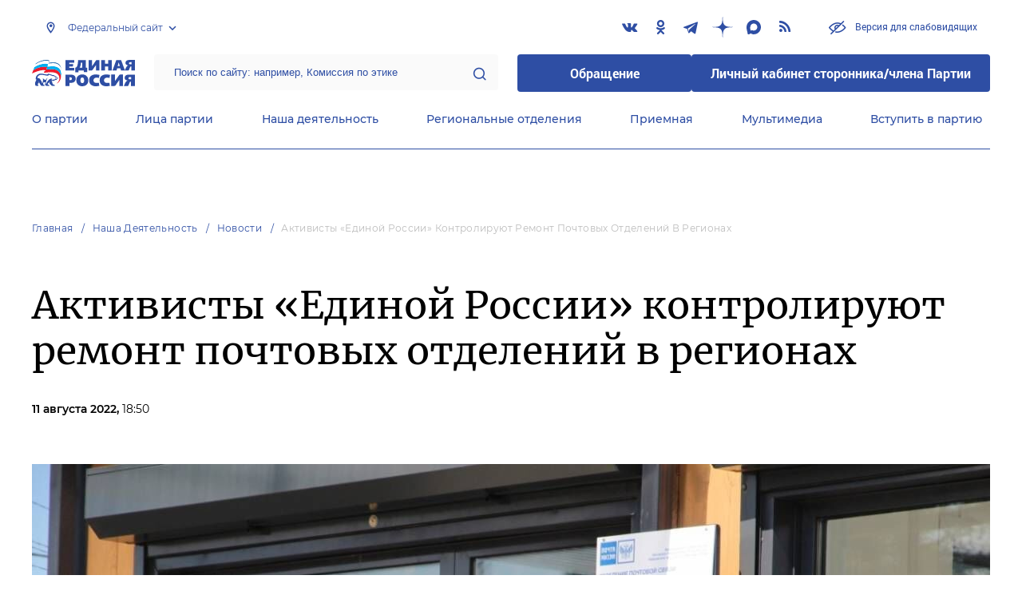

--- FILE ---
content_type: text/html; charset=UTF-8
request_url: https://er.ru/activity/news/aktivisty-edinoj-rossii-kontroliruyut-remont-pochtovyh-otdelenij-v-regionah
body_size: 16200
content:
<!doctype html>
<html lang="ru">
<head>
    <meta charset="UTF-8">
<meta name="viewport" content="width=device-width, user-scalable=no, initial-scale=1.0, maximum-scale=1.0, minimum-scale=1.0">
<meta http-equiv="X-UA-Compatible" content="ie=edge">
<meta property="og:type" content="article">
<meta property="og:site_name" content="Единая Россия">
<meta property="og:title" content='Активисты «Единой России» контролируют ремонт почтовых отделений в регионах'>
<meta name="title" content='Активисты «Единой России» контролируют ремонт почтовых отделений в регионах'>
<meta name="description" content=''>
<meta property="og:description" content=''>
<meta property="og:image" content=https://er.ru/media/news/August2022/lhE0zkfO8qv8HYtZqg9B.jpg />
<meta name="twitter:card" content="summary_large_image" />
<meta name="twitter:image" content=https://er.ru/media/news/August2022/lhE0zkfO8qv8HYtZqg9B.jpg>
<meta name='yandex-verification' content='6d770003ee91449c' />
<meta name="yandex-verification" content="a22affe762ec3cc5" />
<meta name="google-site-verification" content="zUdaQVzjM56RWlJ1STN5lO9ngm_FFXLdvbcwAZf9UYo" />
<meta name="wot-verification" content="d72c6c1734a76542ebef"/>
<title>Активисты «Единой России» контролируют ремонт почтовых отделений в регионах</title>
<link rel="shortcut icon" href="/favicon.ico" type="image/x-icon" />
<link rel="preconnect" href="https://fonts.gstatic.com">
<link href="https://fonts.googleapis.com/css2?family=Montserrat:wght@400;600&display=swap" rel="stylesheet">
<link rel="stylesheet" href="/css/fontello.css">
<link rel="stylesheet" href="/css/jquery.formstyler.css">
<link rel="stylesheet" href="/css/suggestions.min.css">
<link rel="stylesheet" href="/css/owl.carousel.min.css">
<link rel="stylesheet" href="/css/app.css?id=294283ce28cfa72b6efe">
</head>
<body class=" ">
<div class="wrapper">
    <header class="header header--fixed">
        <div class="container">
    <div class="header__top">
        <div class="region select__regions">
            <div class="region__btn">Федеральный сайт</div>
            <div class="region__dropdown">
                <div class="region__filter">
                    <input type="text" placeholder="Введите название региона"/>
                    <button type="button">&times;</button>
                </div>
                <div class="region__list">
                    <ul>
                                                    <li>
                                                                  <div class="region__title">Дальневосточный федеральный округ</div>
                                                                <ul>
                                                                            <li>
                                                                                            <a href="https://amur.er.ru">Амурская область</a>
                                                                                    </li>
                                                                            <li>
                                                                                            <a href="https://eao.er.ru">Еврейская автономная область</a>
                                                                                    </li>
                                                                            <li>
                                                                                            <a href="https://zabkray.er.ru">Забайкальский край</a>
                                                                                    </li>
                                                                            <li>
                                                                                            <a href="https://kamchatka.er.ru">Камчатский край</a>
                                                                                    </li>
                                                                            <li>
                                                                                            <a href="https://magadan.er.ru">Магаданская область</a>
                                                                                    </li>
                                                                            <li>
                                                                                            <a href="https://primorsk.er.ru">Приморский край</a>
                                                                                    </li>
                                                                            <li>
                                                                                            <a href="https://buriat.er.ru">Республика Бурятия</a>
                                                                                    </li>
                                                                            <li>
                                                                                            <a href="https://yakut.er.ru">Республика Саха (Якутия)</a>
                                                                                    </li>
                                                                            <li>
                                                                                            <a href="https://sakhalin.er.ru">Сахалинская область</a>
                                                                                    </li>
                                                                            <li>
                                                                                            <a href="https://khabarovsk.er.ru">Хабаровский край</a>
                                                                                    </li>
                                                                            <li>
                                                                                            <a href="https://chukot.er.ru">Чукотский автономный округ</a>
                                                                                    </li>
                                                                    </ul>
                            </li>
                                                    <li>
                                                                  <div class="region__title">Приволжский федеральный округ</div>
                                                                <ul>
                                                                            <li>
                                                                                            <a href="https://kirov.er.ru">Кировская область</a>
                                                                                    </li>
                                                                            <li>
                                                                                            <a href="https://nnov.er.ru">Нижегородская область</a>
                                                                                    </li>
                                                                            <li>
                                                                                            <a href="https://orenburg.er.ru">Оренбургская область</a>
                                                                                    </li>
                                                                            <li>
                                                                                            <a href="https://penza.er.ru">Пензенская область</a>
                                                                                    </li>
                                                                            <li>
                                                                                            <a href="https://permkrai.er.ru">Пермский край</a>
                                                                                    </li>
                                                                            <li>
                                                                                            <a href="https://bashkortostan.er.ru">Республика Башкортостан</a>
                                                                                    </li>
                                                                            <li>
                                                                                            <a href="https://mari-el.er.ru">Республика Марий Эл</a>
                                                                                    </li>
                                                                            <li>
                                                                                            <a href="https://mordov.er.ru">Республика Мордовия</a>
                                                                                    </li>
                                                                            <li>
                                                                                            <a href="https://tatarstan.er.ru">Республика Татарстан</a>
                                                                                    </li>
                                                                            <li>
                                                                                            <a href="https://samara.er.ru">Самарская область</a>
                                                                                    </li>
                                                                            <li>
                                                                                            <a href="https://saratov.er.ru">Саратовская область</a>
                                                                                    </li>
                                                                            <li>
                                                                                            <a href="https://udmurt.er.ru">Удмуртская Республика</a>
                                                                                    </li>
                                                                            <li>
                                                                                            <a href="https://ulyanovsk.er.ru">Ульяновская область</a>
                                                                                    </li>
                                                                            <li>
                                                                                            <a href="https://chuvash.er.ru">Чувашская Республика</a>
                                                                                    </li>
                                                                    </ul>
                            </li>
                                                    <li>
                                                                  <div class="region__title">Северо-Западный федеральный округ</div>
                                                                <ul>
                                                                            <li>
                                                                                            <a href="https://arkhangelsk.er.ru">Архангельская область</a>
                                                                                    </li>
                                                                            <li>
                                                                                            <a href="https://vologod.er.ru">Вологодская область</a>
                                                                                    </li>
                                                                            <li>
                                                                                            <a href="https://kaliningrad.er.ru">Калининградская область</a>
                                                                                    </li>
                                                                            <li>
                                                                                            <a href="https://lenobl.er.ru">Ленинградская область</a>
                                                                                    </li>
                                                                            <li>
                                                                                            <a href="https://murmansk.er.ru">Мурманская область</a>
                                                                                    </li>
                                                                            <li>
                                                                                            <a href="https://nao.er.ru">Ненецкий автономный округ</a>
                                                                                    </li>
                                                                            <li>
                                                                                            <a href="https://novgorod.er.ru">Новгородская область</a>
                                                                                    </li>
                                                                            <li>
                                                                                            <a href="https://pskov.er.ru">Псковская область</a>
                                                                                    </li>
                                                                            <li>
                                                                                            <a href="https://karel.er.ru">Республика Карелия</a>
                                                                                    </li>
                                                                            <li>
                                                                                            <a href="https://komi.er.ru">Республика Коми</a>
                                                                                    </li>
                                                                            <li>
                                                                                            <a href="https://spb.er.ru">Санкт-Петербург</a>
                                                                                    </li>
                                                                    </ul>
                            </li>
                                                    <li>
                                                                  <div class="region__title">Северо-Кавказский федеральный округ</div>
                                                                <ul>
                                                                            <li>
                                                                                            <a href="https://kabardin-balkar.er.ru">Кабардино-Балкарская Республика</a>
                                                                                    </li>
                                                                            <li>
                                                                                            <a href="https://karachaev-cherkess.er.ru">Карачаево-Черкесская Республика</a>
                                                                                    </li>
                                                                            <li>
                                                                                            <a href="https://dagestan.er.ru">Республика Дагестан</a>
                                                                                    </li>
                                                                            <li>
                                                                                            <a href="https://ingush.er.ru">Республика Ингушетия</a>
                                                                                    </li>
                                                                            <li>
                                                                                            <a href="https://osset-alania.er.ru">Республика Северная Осетия-Алания</a>
                                                                                    </li>
                                                                            <li>
                                                                                            <a href="https://stavropol.er.ru">Ставропольский край</a>
                                                                                    </li>
                                                                            <li>
                                                                                            <a href="https://chechen.er.ru">Чеченская Республика</a>
                                                                                    </li>
                                                                    </ul>
                            </li>
                                                    <li>
                                                                  <div class="region__title">Сибирский федеральный округ</div>
                                                                <ul>
                                                                            <li>
                                                                                            <a href="https://altai-ter.er.ru">Алтайский край</a>
                                                                                    </li>
                                                                            <li>
                                                                                            <a href="https://irkutsk.er.ru">Иркутская область</a>
                                                                                    </li>
                                                                            <li>
                                                                                            <a href="https://kemerovo.er.ru">Кемеровская область — Кузбасс</a>
                                                                                    </li>
                                                                            <li>
                                                                                            <a href="https://krasnoyarsk.er.ru">Красноярский край</a>
                                                                                    </li>
                                                                            <li>
                                                                                            <a href="https://novosibirsk.er.ru">Новосибирская область</a>
                                                                                    </li>
                                                                            <li>
                                                                                            <a href="https://omsk.er.ru">Омская область</a>
                                                                                    </li>
                                                                            <li>
                                                                                            <a href="https://altai-rep.er.ru">Республика Алтай</a>
                                                                                    </li>
                                                                            <li>
                                                                                            <a href="https://tyva.er.ru">Республика Тыва</a>
                                                                                    </li>
                                                                            <li>
                                                                                            <a href="https://khakas.er.ru">Республика Хакасия</a>
                                                                                    </li>
                                                                            <li>
                                                                                            <a href="https://tomsk.er.ru">Томская область</a>
                                                                                    </li>
                                                                    </ul>
                            </li>
                                                    <li>
                                                                  <div class="region__title">Уральский федеральный округ</div>
                                                                <ul>
                                                                            <li>
                                                                                            <a href="https://kurgan.er.ru">Курганская область</a>
                                                                                    </li>
                                                                            <li>
                                                                                            <a href="https://sverdlovsk.er.ru">Свердловская область</a>
                                                                                    </li>
                                                                            <li>
                                                                                            <a href="https://tyumen.er.ru">Тюменская область</a>
                                                                                    </li>
                                                                            <li>
                                                                                            <a href="https://hmao.er.ru">Ханты-Мансийский автономный округ — Югра</a>
                                                                                    </li>
                                                                            <li>
                                                                                            <a href="https://chelyabinsk.er.ru">Челябинская область</a>
                                                                                    </li>
                                                                            <li>
                                                                                            <a href="https://ynao.er.ru">Ямало-Ненецкий автономный округ</a>
                                                                                    </li>
                                                                    </ul>
                            </li>
                                                    <li>
                                                                  <div class="region__title">Центральный федеральный округ</div>
                                                                <ul>
                                                                            <li>
                                                                                            <a href="https://belgorod.er.ru">Белгородская область</a>
                                                                                    </li>
                                                                            <li>
                                                                                            <a href="https://bryansk.er.ru">Брянская область</a>
                                                                                    </li>
                                                                            <li>
                                                                                            <a href="https://vladimir.er.ru">Владимирская область</a>
                                                                                    </li>
                                                                            <li>
                                                                                            <a href="https://voronezh.er.ru">Воронежская область</a>
                                                                                    </li>
                                                                            <li>
                                                                                            <a href="https://ivanovo.er.ru">Ивановская область</a>
                                                                                    </li>
                                                                            <li>
                                                                                            <a href="https://kaluga.er.ru">Калужская область</a>
                                                                                    </li>
                                                                            <li>
                                                                                            <a href="https://kostroma.er.ru">Костромская область</a>
                                                                                    </li>
                                                                            <li>
                                                                                            <a href="https://kursk.er.ru">Курская область</a>
                                                                                    </li>
                                                                            <li>
                                                                                            <a href="https://lipetsk.er.ru">Липецкая область</a>
                                                                                    </li>
                                                                            <li>
                                                                                            <a href="https://mosobl.er.ru">Московская область</a>
                                                                                    </li>
                                                                            <li>
                                                                                            <a href="https://moscow.er.ru">Москва</a>
                                                                                    </li>
                                                                            <li>
                                                                                            <a href="https://orel.er.ru">Орловская область</a>
                                                                                    </li>
                                                                            <li>
                                                                                            <a href="https://ryazan.er.ru">Рязанская область</a>
                                                                                    </li>
                                                                            <li>
                                                                                            <a href="https://smolensk.er.ru">Смоленская область</a>
                                                                                    </li>
                                                                            <li>
                                                                                            <a href="https://tambov.er.ru">Тамбовская область</a>
                                                                                    </li>
                                                                            <li>
                                                                                            <a href="https://tver.er.ru">Тверская область</a>
                                                                                    </li>
                                                                            <li>
                                                                                            <a href="https://tula.er.ru">Тульская область</a>
                                                                                    </li>
                                                                            <li>
                                                                                            <a href="https://yaroslavl.er.ru">Ярославская область</a>
                                                                                    </li>
                                                                    </ul>
                            </li>
                                                    <li>
                                                                  <div class="region__title">Южный федеральный округ</div>
                                                                <ul>
                                                                            <li>
                                                                                            <a href="https://astrakhan.er.ru">Астраханская область</a>
                                                                                    </li>
                                                                            <li>
                                                                                            <a href="https://volgograd.er.ru">Волгоградская область</a>
                                                                                    </li>
                                                                            <li>
                                                                                            <a href="https://krasnodar.er.ru">Краснодарский край</a>
                                                                                    </li>
                                                                            <li>
                                                                                            <a href="https://adygei.er.ru">Республика Адыгея</a>
                                                                                    </li>
                                                                            <li>
                                                                                            <a href="https://kalmyk.er.ru">Республика Калмыкия</a>
                                                                                    </li>
                                                                            <li>
                                                                                            <a href="https://krym.er.ru">Республика Крым</a>
                                                                                    </li>
                                                                            <li>
                                                                                            <a href="https://rostov.er.ru">Ростовская область</a>
                                                                                    </li>
                                                                            <li>
                                                                                            <a href="https://sevastopol.er.ru">Севастополь</a>
                                                                                    </li>
                                                                    </ul>
                            </li>
                                                    <li>
                                                                <ul>
                                                                            <li>
                                                                                            <a href="https://dnr.er.ru">Донецкая Народная Республика</a>
                                                                                    </li>
                                                                            <li>
                                                                                            <a href="https://zpr.er.ru">Запорожская область</a>
                                                                                    </li>
                                                                            <li>
                                                                                            <a href="https://lnr.er.ru">Луганская Народная Республика</a>
                                                                                    </li>
                                                                            <li>
                                                                                            <a href="https://herson.er.ru">Херсонская область</a>
                                                                                    </li>
                                                                    </ul>
                            </li>
                                            </ul>
                    <div class="region__not-found">Регион не найден</div>
                </div>
            </div>
        </div>
        <div class="social header__social">
    <a href="https://vk.com/er_ru" class="social__item" target="_blank" rel="nofollow">
            <i class="icon-vkontakte"></i>
        </a>
            <a href="https://ok.ru/ernovosti" class="social__item" target="_blank" rel="nofollow">
            <i class="icon-odnoklassniki"></i>
        </a>
            <a href="https://t.me/er_molnia" class="social__item" target="_blank" rel="nofollow">
            <i class="icon-telegram"></i>
        </a>
            <a href="https://dzen.ru/er.ru" class="social__item" target="_blank" rel="nofollow">
            <i class="icon-dzen"></i>
        </a>
        <a href="https://max.ru/er_molnia" class="social__item" target="_blank" rel="nofollow">
        <i class="icon-max"></i>
    </a>
  
    <a href="/feed/top_news/" class="social__item" target="_blank">
        <i class="icon-rss"></i>
    </a>
</div>        <a href="#" id="specialButton"
           class="button button--small-text button__visually-impaired header__button-visually-impaired">
            Версия для слабовидящих
        </a>
    </div>
    <div class="header__middle header__middle--theme-day">
        <button class="header__menu-opener burger">
            <span class="burger__line"></span>
        </button>
        <a href="/" class="logo header__logo"></a>
                <div class="search-box header__search-box">
            <form method="get" action="/search">
                <input class="search search--theme-transparent header__search" type="text"
                       placeholder="Поиск по сайту: например, Комиссия по этике" name="q" size="10">
                <button type="submit"></button>
            </form>
        </div>
        <div class="header__btns-box">
            <a href="https://wp.er.ru/login/?next=/" target="_blank">
                <button class="button button--border-none button--theme-accent">
                    Обращение
                </button>
            </a>
            <a href="https://profile.er.ru/oauth-authorize?response_type=code&client_id=83&redirect_uri=https://storonniki.er.ru/auth/&scope=basic&state=er.ru
">
                <button class="button button--border-none button--theme-accent">
                    Личный кабинет сторонника/члена Партии
                </button>
            </a>
        </div>
        <button class="search__opener"></button>
    </div>
    <div class="header__bottom menu js-menu-header">
            <div class="menu__item">
                            <div class="menu__item-inner menu__item-inner--hover-opener">
                    <a href="https://er.ru/party" target="_self"
                       class="link menu__link">О партии</a>
                    <div class="menu__item-submenu menu__submenu">
                        <div class="menu__submenu-line"></div>
                        <div class="container">
                            <div class="menu__submenu-inner">
                                                                    <div class="menu__acco acco">
                                                                                    <div class="acco__item">
                                                <a href="https://er.ru/party/rule" target="_self"
                                                   class="acco__link link link--theme-transparent link--several-lines">Устав партии</a>
                                                                                                                                            </div>
                                                                                    <div class="acco__item">
                                                <a href="https://er.ru/party/program" target="_self"
                                                   class="acco__link link link--theme-transparent link--several-lines">Народная программа «Единой России»</a>
                                                                                                                                            </div>
                                                                                    <div class="acco__item">
                                                <a href="https://er.ru/party/docs" target="_self"
                                                   class="acco__link link link--theme-transparent link--several-lines">Документы</a>
                                                                                                                                            </div>
                                                                                    <div class="acco__item">
                                                <a href="https://er.ru/party/conference" target="_self"
                                                   class="acco__link link link--theme-transparent link--several-lines">Съезды и Форумы</a>
                                                                                                                                            </div>
                                                                                    <div class="acco__item">
                                                <a href="https://pg.er.ru/" target="_blank"
                                                   class="acco__link link link--theme-transparent link--several-lines">Предварительное голосование</a>
                                                                                                                                            </div>
                                                                                    <div class="acco__item">
                                                <a href="https://er.ru/pages/vakansii" target="_self"
                                                   class="acco__link link link--theme-transparent link--several-lines">Вакансии</a>
                                                                                                                                            </div>
                                                                                                                    </div>
                                                            </div>
                        </div>
                    </div>
                </div>
                    </div>
            <div class="menu__item">
                            <div class="menu__item-inner menu__item-inner--hover-opener">
                    <a href="https://er.ru/persons" target="_self"
                       class="link menu__link">Лица партии</a>
                    <div class="menu__item-submenu menu__submenu">
                        <div class="menu__submenu-line"></div>
                        <div class="container">
                            <div class="menu__submenu-inner">
                                                                    <div class="menu__acco acco">
                                                                                    <div class="acco__item">
                                                <a href="https://er.ru/persons/predsedatel-partii" target="_self"
                                                   class="acco__link link link--theme-transparent link--several-lines">Председатель партии</a>
                                                                                                                                            </div>
                                                                                    <div class="acco__item">
                                                <a href="https://er.ru/persons/byuro-vyssego-soveta" target="_self"
                                                   class="acco__link link link--theme-transparent link--several-lines">Бюро Высшего совета</a>
                                                                                                                                            </div>
                                                                                    <div class="acco__item">
                                                <a href="https://er.ru/persons/vyssii-sovet" target="_self"
                                                   class="acco__link link link--theme-transparent link--several-lines">Высший совет</a>
                                                                                                                                            </div>
                                                                                    <div class="acco__item">
                                                <a href="https://er.ru/persons/prezidium-generalnogo-soveta" target="_self"
                                                   class="acco__link link link--theme-transparent link--several-lines">Президиум Генерального совета</a>
                                                                                                                                            </div>
                                                                                    <div class="acco__item">
                                                <a href="https://er.ru/persons/generalnyi-sovet" target="_self"
                                                   class="acco__link link link--theme-transparent link--several-lines">Генеральный совет</a>
                                                                                                                                            </div>
                                                                                    <div class="acco__item">
                                                <a href="https://er.ru/persons/centralnaya-kontrolnaya-komissiya-partii" target="_self"
                                                   class="acco__link link link--theme-transparent link--several-lines">Центральная контрольная комиссия партии</a>
                                                                                                                                            </div>
                                                                                    <div class="acco__item">
                                                <a href="https://er.ru/persons/centralnyi-ispolnitelnyi-komitet-partii" target="_self"
                                                   class="acco__link link link--theme-transparent link--several-lines">Центральный исполнительный комитет партии</a>
                                                                                                                                            </div>
                                                                                    <div class="acco__item">
                                                <a href="https://storonniki.er.ru/" target="_self"
                                                   class="acco__link link link--theme-transparent link--several-lines">Центральный совет сторонников партии «Единая Россия»</a>
                                                                                                                                            </div>
                                                                                    <div class="acco__item">
                                                <a href="https://er.ru/persons/rukovodyashhii-sostav-mezregionalnyx-koordinacionnyx-sovetov" target="_self"
                                                   class="acco__link link link--theme-transparent link--several-lines">Руководящий состав Межрегиональных координационных советов</a>
                                                                                                                                            </div>
                                                                                    <div class="acco__item">
                                                <a href="https://er.ru/persons/senatory-rf" target="_self"
                                                   class="acco__link link link--theme-transparent link--several-lines">Сенаторы РФ - члены партии</a>
                                                                                                                                            </div>
                                                                                    <div class="acco__item">
                                                <a href="https://er.ru/persons/frakciya-er-v-gd-fs-rf" target="_self"
                                                   class="acco__link link link--theme-transparent link--several-lines">Фракция «Единой России» в ГД ФС РФ</a>
                                                                                                                                            </div>
                                                                                    <div class="acco__item">
                                                <a href="https://et.er.ru/" target="_blank"
                                                   class="acco__link link link--theme-transparent link--several-lines">Комиссия по этике</a>
                                                                                                                                            </div>
                                                                                                                    </div>
                                                            </div>
                        </div>
                    </div>
                </div>
                    </div>
            <div class="menu__item">
                            <div class="menu__item-inner menu__item-inner--hover-opener">
                    <a href="https://er.ru/activity" target="_self"
                       class="link menu__link">Наша деятельность</a>
                    <div class="menu__item-submenu menu__submenu">
                        <div class="menu__submenu-line"></div>
                        <div class="container">
                            <div class="menu__submenu-inner">
                                                                    <div class="menu__submenu-box">
                                        <div class="menu__acco acco">
                                                                                            <div class="acco__item">
                                                    <a href="https://er.ru/activity/news" target="_self"
                                                       class="acco__link link link--theme-transparent link--several-lines">Новости партии</a>
                                                                                                                                                        </div>
                                                                                            <div class="acco__item">
                                                    <a href="https://er.ru/activity/comments" target="_self"
                                                       class="acco__link link link--theme-transparent link--several-lines">Комментарии</a>
                                                                                                                                                        </div>
                                                                                            <div class="acco__item">
                                                    <a href="https://proekty.er.ru" target="_blank"
                                                       class="acco__link link link--theme-transparent link--several-lines">Партийные проекты</a>
                                                                                                                                                        </div>
                                                                                            <div class="acco__item">
                                                    <a href="https://et.er.ru" target="_blank"
                                                       class="acco__link link link--theme-transparent link--several-lines">Комиссия по этике</a>
                                                                                                                                                        </div>
                                                                                            <div class="acco__item">
                                                    <a href="https://storonniki.er.ru" target="_blank"
                                                       class="acco__link link link--theme-transparent link--several-lines">Сторонники партии</a>
                                                                                                                                                        </div>
                                                                                            <div class="acco__item">
                                                    <a href="https://vpsh.er.ru" target="_blank"
                                                       class="acco__link link link--theme-transparent link--several-lines">Высшая партийная школа</a>
                                                                                                                                                        </div>
                                                                                            <div class="acco__item">
                                                    <a href="https://mger.ru" target="_blank"
                                                       class="acco__link link link--theme-transparent link--several-lines">Молодая Гвардия</a>
                                                                                                                                                        </div>
                                                                                                                                </div>
                                    </div>
                                                                          <div class="menu__submenu-box menu__submenu-banner-box">
                                        <div class="banner-box">
                                            <a href="https://politstart.er.ru/" target="_blank"
                                               class="menu__submenu-banner">
                                                <img class="menu__submenu-banner-img"
                                                     src="https://cdn.er.ru/media/settings/March2023/Eu73XJdPBvA4jVAmAeNF.png"
                                                     alt="banner-1">
                                            </a>
                                        </div>
                                      </div>
                                                                                                </div>
                        </div>
                    </div>
                </div>
                    </div>
            <div class="menu__item">
                            <div class="menu__item-inner menu__item-inner--hover-opener">
                    <a href="https://er.ru/regions?domain=federal" target="_self"
                       class="link menu__link">Региональные отделения</a>
                    <div class="menu__item-submenu menu__submenu">
                        <div class="menu__submenu-line"></div>
                        <div class="container">
                            <div class="menu__submenu-inner">
                                                                    <div class="menu__submenu-box menu__submenu-box--fluid">
                                        <div class="blocks">
                                            <div class="blocks__wrapper blocks__wrapper--one-by-one">
                                                                                                    <a class="blocks__card blocks__card--hover-white blocks__card--border-white"
                                                       href="https://er.ru/regions" target="_self">
                                                        <span class="blocks__card-title blocks__card-title--small">Карта региональных отделений</span>
                                                        <span class="blocks__svg-box"><svg width="64" height="64" viewBox="0 0 64 64" fill="none"
xmlns="http://www.w3.org/2000/svg">
<path fill-rule="evenodd" clip-rule="evenodd"
d="M20.0103 3.01802C20.7844 2.57566 21.7284 2.54946 22.5259 2.94819L42.5827 12.9766L60.0103 3.01802C60.8356 2.54639 61.8496 2.54978 62.6718 3.02691C63.494 3.50403 64 4.38275 64 5.33333V48C64 48.9569 63.4872 49.8405 62.6564 50.3153L43.9897 60.982C43.2156 61.4243 42.2716 61.4505 41.4741 61.0518L21.4173 51.0234L3.9897 60.982C3.16436 61.4536 2.15037 61.4502 1.3282 60.9731C0.506022 60.496 0 59.6173 0 58.6667V16C0 15.043 0.512763 14.1595 1.34363 13.6847L20.0103 3.01802ZM21.4173 8.35672L5.33333 17.5475V54.0715L20.0103 45.6847C20.7844 45.2423 21.7284 45.2161 22.5259 45.6149L42.5827 55.6433L58.6667 46.4525V9.92848L43.9897 18.3153C43.2156 18.7577 42.2716 18.7839 41.4741 18.3851L21.4173 8.35672Z"
fill="#E3E3E3"/>
<path fill-rule="evenodd" clip-rule="evenodd"
d="M21.3332 2.66667C22.8059 2.66667 23.9998 3.86057 23.9998 5.33333V48C23.9998 49.4728 22.8059 50.6667 21.3332 50.6667C19.8604 50.6667 18.6665 49.4728 18.6665 48V5.33333C18.6665 3.86057 19.8604 2.66667 21.3332 2.66667Z"
fill="#E3E3E3"/>
<path fill-rule="evenodd" clip-rule="evenodd"
d="M42.6667 13.3333C44.1394 13.3333 45.3333 14.5272 45.3333 16V58.6667C45.3333 60.1394 44.1394 61.3333 42.6667 61.3333C41.1939 61.3333 40 60.1394 40 58.6667V16C40 14.5272 41.1939 13.3333 42.6667 13.3333Z"
fill="#E3E3E3"/>
</svg></span>
                                                    </a>
                                                                                                    <a class="blocks__card blocks__card--hover-white blocks__card--border-white"
                                                       href="https://er.ru/activity/news?type=regional" target="_self">
                                                        <span class="blocks__card-title blocks__card-title--small">Новости регионов</span>
                                                        <span class="blocks__svg-box"><svg width="60" height="60" viewBox="0 0 60 60" fill="none"
xmlns="http://www.w3.org/2000/svg">
<path fill-rule="evenodd" clip-rule="evenodd"
d="M29.9998 6C16.745 6 5.99984 16.7452 5.99984 30C5.99984 43.2548 16.745 54 29.9998 54C43.2547 54 53.9998 43.2548 53.9998 30C53.9998 16.7452 43.2547 6 29.9998 6ZM0.666504 30C0.666504 13.7996 13.7995 0.666667 29.9998 0.666667C46.2002 0.666667 59.3332 13.7996 59.3332 30C59.3332 46.2004 46.2002 59.3333 29.9998 59.3333C13.7995 59.3333 0.666504 46.2004 0.666504 30Z"
fill="#E3E3E3"/>
<path fill-rule="evenodd" clip-rule="evenodd"
d="M0.666504 30C0.666504 28.5272 1.86041 27.3333 3.33317 27.3333H56.6665C58.1393 27.3333 59.3332 28.5272 59.3332 30C59.3332 31.4728 58.1393 32.6667 56.6665 32.6667H3.33317C1.86041 32.6667 0.666504 31.4728 0.666504 30Z"
fill="#E3E3E3"/>
<path fill-rule="evenodd" clip-rule="evenodd"
d="M22.0005 30C22.1832 38.1996 25.0032 46.0937 29.9998 52.5312C34.9965 46.0937 37.8165 38.1996 37.9992 30C37.8165 21.8004 34.9965 13.9063 29.9998 7.46879C25.0032 13.9063 22.1832 21.8004 22.0005 30ZM29.9998 3.33333L28.0309 1.53487C20.9249 9.31442 16.8865 19.4103 16.6671 29.9445C16.6663 29.9815 16.6663 30.0185 16.6671 30.0555C16.8865 40.5897 20.9249 50.6856 28.0309 58.4651C28.5361 59.0182 29.2507 59.3333 29.9998 59.3333C30.749 59.3333 31.4635 59.0182 31.9688 58.4651C39.0748 50.6856 43.1131 40.5897 43.3326 30.0555C43.3334 30.0185 43.3334 29.9815 43.3326 29.9445C43.1131 19.4103 39.0748 9.31442 31.9688 1.53487L29.9998 3.33333Z"
fill="#E3E3E3"/>
</svg></span>
                                                    </a>
                                                                                            </div>
                                        </div>
                                    </div>
                                                            </div>
                        </div>
                    </div>
                </div>
                    </div>
            <div class="menu__item">
                            <div class="menu__item-inner menu__item-inner--hover-opener">
                    <a href="https://er.ru/contacts/reception" target="_self"
                       class="link menu__link">Приемная</a>
                    <div class="menu__item-submenu menu__submenu">
                        <div class="menu__submenu-line"></div>
                        <div class="container">
                            <div class="menu__submenu-inner">
                                                                    <div class="menu__acco acco">
                                                                                    <div class="acco__item">
                                                <a href="https://er.ru/contacts/reception" target="_self"
                                                   class="acco__link link link--theme-transparent link--several-lines">Центральная общественная приемная Председателя партии «Единая Россия»</a>
                                                                                                                                            </div>
                                                                                    <div class="acco__item">
                                                <a href="https://er.ru/activity/regional-receptions" target="_self"
                                                   class="acco__link link link--theme-transparent link--several-lines">Региональные общественные приемные Председателя Партии</a>
                                                                                                                                            </div>
                                                                                    <div class="acco__item">
                                                <a href="https://wp.er.ru/login/?next=/" target="_blank"
                                                   class="acco__link link link--theme-transparent link--several-lines">Форма обратной связи</a>
                                                                                                                                            </div>
                                                                                                                    </div>
                                                            </div>
                        </div>
                    </div>
                </div>
                    </div>
            <div class="menu__item">
                            <div class="menu__item-inner menu__item-inner--hover-opener">
                    <a href="https://er.ru/multimedia" target="_self"
                       class="link menu__link">Мультимедиа</a>
                    <div class="menu__item-submenu menu__submenu">
                        <div class="menu__submenu-line"></div>
                        <div class="container">
                            <div class="menu__submenu-inner">
                                                                    <div class="menu__submenu-box menu__submenu-box--fluid">
                                        <div class="blocks">
                                            <div class="blocks__wrapper blocks__wrapper--one-by-one">
                                                                                                    <a class="blocks__card blocks__card--hover-white blocks__card--border-white"
                                                       href="https://er.ru/multimedia/photo" target="_self">
                                                        <span class="blocks__card-title blocks__card-title--small">Фотогалерея</span>
                                                        <span class="blocks__svg-box"><svg width="54" height="54" viewBox="0 0 54 54" fill="none"
xmlns="http://www.w3.org/2000/svg">
<path fill-rule="evenodd" clip-rule="evenodd"
d="M8.3335 5.66665C6.86074 5.66665 5.66683 6.86055 5.66683 8.33331V45.6666C5.66683 47.1394 6.86074 48.3333 8.3335 48.3333H45.6668C47.1396 48.3333 48.3335 47.1394 48.3335 45.6666V8.33331C48.3335 6.86055 47.1396 5.66665 45.6668 5.66665H8.3335ZM0.333496 8.33331C0.333496 3.91504 3.91522 0.333313 8.3335 0.333313H45.6668C50.0851 0.333313 53.6668 3.91504 53.6668 8.33331V45.6666C53.6668 50.0849 50.0851 53.6666 45.6668 53.6666H8.3335C3.91522 53.6666 0.333496 50.0849 0.333496 45.6666V8.33331Z"
fill="#E3E3E3"/>
<path fill-rule="evenodd" clip-rule="evenodd"
d="M17.6668 16.3333C16.9305 16.3333 16.3335 16.9303 16.3335 17.6666C16.3335 18.403 16.9305 19 17.6668 19C18.4032 19 19.0002 18.403 19.0002 17.6666C19.0002 16.9303 18.4032 16.3333 17.6668 16.3333ZM11.0002 17.6666C11.0002 13.9847 13.9849 11 17.6668 11C21.3487 11 24.3335 13.9847 24.3335 17.6666C24.3335 21.3485 21.3487 24.3333 17.6668 24.3333C13.9849 24.3333 11.0002 21.3485 11.0002 17.6666Z"
fill="#E3E3E3"/>
<path fill-rule="evenodd" clip-rule="evenodd"
d="M35.7812 19.781C36.8226 18.7396 38.5111 18.7396 39.5524 19.781L52.8858 33.1144C53.9272 34.1558 53.9272 35.8442 52.8858 36.8856C51.8444 37.927 50.1559 37.927 49.1145 36.8856L37.6668 25.4379L10.2191 52.8856C9.17772 53.927 7.48928 53.927 6.44788 52.8856C5.40648 51.8442 5.40648 50.1558 6.44788 49.1144L35.7812 19.781Z"
fill="#E3E3E3"/>
</svg></span>
                                                    </a>
                                                                                                    <a class="blocks__card blocks__card--hover-white blocks__card--border-white"
                                                       href="https://er.ru/multimedia/video" target="_self">
                                                        <span class="blocks__card-title blocks__card-title--small">Видеогалерея</span>
                                                        <span class="blocks__svg-box"><svg width="60" height="60" viewBox="0 0 60 60" fill="none"
xmlns="http://www.w3.org/2000/svg">
<path fill-rule="evenodd" clip-rule="evenodd"
d="M9.1465 6.00002C7.40865 6.00002 5.99984 7.40883 5.99984 9.14669V50.8534C5.99984 52.5912 7.40865 54 9.1465 54H50.8532C52.591 54 53.9998 52.5912 53.9998 50.8534V9.14669C53.9998 7.40883 52.591 6.00002 50.8532 6.00002H9.1465ZM0.666504 9.14669C0.666504 4.46331 4.46313 0.666687 9.1465 0.666687H50.8532C55.5365 0.666687 59.3332 4.46331 59.3332 9.14669V50.8534C59.3332 55.5367 55.5365 59.3334 50.8532 59.3334H9.1465C4.46313 59.3334 0.666504 55.5367 0.666504 50.8534V9.14669Z"
fill="#E3E3E3"/>
<path fill-rule="evenodd" clip-rule="evenodd"
d="M16.6665 0.666687C18.1393 0.666687 19.3332 1.86059 19.3332 3.33335V56.6667C19.3332 58.1394 18.1393 59.3334 16.6665 59.3334C15.1937 59.3334 13.9998 58.1394 13.9998 56.6667V3.33335C13.9998 1.86059 15.1937 0.666687 16.6665 0.666687Z"
fill="#E3E3E3"/>
<path fill-rule="evenodd" clip-rule="evenodd"
d="M43.3332 0.666687C44.8059 0.666687 45.9998 1.86059 45.9998 3.33335V56.6667C45.9998 58.1394 44.8059 59.3334 43.3332 59.3334C41.8604 59.3334 40.6665 58.1394 40.6665 56.6667V3.33335C40.6665 1.86059 41.8604 0.666687 43.3332 0.666687Z"
fill="#E3E3E3"/>
<path fill-rule="evenodd" clip-rule="evenodd"
d="M0.666504 30C0.666504 28.5273 1.86041 27.3334 3.33317 27.3334H56.6665C58.1393 27.3334 59.3332 28.5273 59.3332 30C59.3332 31.4728 58.1393 32.6667 56.6665 32.6667H3.33317C1.86041 32.6667 0.666504 31.4728 0.666504 30Z"
fill="#E3E3E3"/>
<path fill-rule="evenodd" clip-rule="evenodd"
d="M0.666504 16.6667C0.666504 15.1939 1.86041 14 3.33317 14H16.6665C18.1393 14 19.3332 15.1939 19.3332 16.6667C19.3332 18.1394 18.1393 19.3334 16.6665 19.3334H3.33317C1.86041 19.3334 0.666504 18.1394 0.666504 16.6667Z"
fill="#E3E3E3"/>
<path fill-rule="evenodd" clip-rule="evenodd"
d="M0.666504 43.3334C0.666504 41.8606 1.86041 40.6667 3.33317 40.6667H16.6665C18.1393 40.6667 19.3332 41.8606 19.3332 43.3334C19.3332 44.8061 18.1393 46 16.6665 46H3.33317C1.86041 46 0.666504 44.8061 0.666504 43.3334Z"
fill="#E3E3E3"/>
<path fill-rule="evenodd" clip-rule="evenodd"
d="M40.6665 43.3334C40.6665 41.8606 41.8604 40.6667 43.3332 40.6667H56.6665C58.1393 40.6667 59.3332 41.8606 59.3332 43.3334C59.3332 44.8061 58.1393 46 56.6665 46H43.3332C41.8604 46 40.6665 44.8061 40.6665 43.3334Z"
fill="#E3E3E3"/>
<path fill-rule="evenodd" clip-rule="evenodd"
d="M40.6665 16.6667C40.6665 15.1939 41.8604 14 43.3332 14H56.6665C58.1393 14 59.3332 15.1939 59.3332 16.6667C59.3332 18.1394 58.1393 19.3334 56.6665 19.3334H43.3332C41.8604 19.3334 40.6665 18.1394 40.6665 16.6667Z"
fill="#E3E3E3"/>
</svg></span>
                                                    </a>
                                                                                            </div>
                                        </div>
                                    </div>
                                                            </div>
                        </div>
                    </div>
                </div>
                    </div>
            <div class="menu__item">
                            <div class="menu__item-inner">
                    <a href="https://er.ru/upages/party-join" target="_self"
                       class="link menu__link">Вступить в партию</a>
                </div>
                    </div>
    </div>
</div>
    </header>
    <main class="main main--margin">
            <div class="section breadcrumbs">
        <div class="container breadcrumbs__inner">
                                                <a class="breadcrumbs__item" href="/">Главная</a>
                                                                <a class="breadcrumbs__item" href="/activity">Наша деятельность</a>
                                                                <a class="breadcrumbs__item" href="/activity/news">Новости</a>
                                                                <a class="breadcrumbs__item breadcrumbs__item--disabled">Активисты «Единой России» контролируют ремонт почтовых отделений в регионах</a>
                                    </div>
    </div>

    <div class="js-items">
        <div class="js-item" data-href="/activity/news/vysshaya-partijnaya-shkola-edinoj-rossii-predstavila-raboty-vypusknikov-eksperimentalnogo-speckursa-politicheskij-dizajn" style="margin-bottom: 52px;">
    <div class="section news single-news">
        <div class="container single-news__inner">
            <h1 class="h1">Активисты «Единой России» контролируют ремонт почтовых отделений в регионах</h1>
            <div class="single-news__info">
                <div class="single-news__date">
                    11 августа 2022,
                    <span class="single-news__time">18:50</span>
                </div>
            </div>
                            <img class="single-news__photo" src="https://cdn.er.ru/media/news/August2022/lhE0zkfO8qv8HYtZqg9B.jpg" />
                                                        <div class="single-news__annonce single-news__container--small">Программа модернизации реализуется по инициативе партии и по поручению Президента Владимира Путина</div>
                        <div class="single-news__main">
                <div class="single-news__social">
        <div class="social social--theme-dark">
            <a href="https://vk.com/share.php?url=https%3A%2F%2Fer.ru%2Factivity%2Fnews%2Faktivisty-edinoj-rossii-kontroliruyut-remont-pochtovyh-otdelenij-v-regionah&amp;title=%D0%90%D0%BA%D1%82%D0%B8%D0%B2%D0%B8%D1%81%D1%82%D1%8B+%C2%AB%D0%95%D0%B4%D0%B8%D0%BD%D0%BE%D0%B9+%D0%A0%D0%BE%D1%81%D1%81%D0%B8%D0%B8%C2%BB+%D0%BA%D0%BE%D0%BD%D1%82%D1%80%D0%BE%D0%BB%D0%B8%D1%80%D1%83%D1%8E%D1%82+%D1%80%D0%B5%D0%BC%D0%BE%D0%BD%D1%82+%D0%BF%D0%BE%D1%87%D1%82%D0%BE%D0%B2%D1%8B%D1%85+%D0%BE%D1%82%D0%B4%D0%B5%D0%BB%D0%B5%D0%BD%D0%B8%D0%B9+%D0%B2+%D1%80%D0%B5%D0%B3%D0%B8%D0%BE%D0%BD%D0%B0%D1%85&amp;image=https%3A%2F%2Fer.ru%2Fmedia%2Fnews%2FAugust2022%2FlhE0zkfO8qv8HYtZqg9B.jpg" class="social__item" target="_blank" rel="nofollow noopener">
            <i class="icon-vkontakte"></i>
        </a>
            <a href="https://connect.ok.ru/offer?url=https%3A%2F%2Fer.ru%2Factivity%2Fnews%2Faktivisty-edinoj-rossii-kontroliruyut-remont-pochtovyh-otdelenij-v-regionah&amp;title=%D0%90%D0%BA%D1%82%D0%B8%D0%B2%D0%B8%D1%81%D1%82%D1%8B+%C2%AB%D0%95%D0%B4%D0%B8%D0%BD%D0%BE%D0%B9+%D0%A0%D0%BE%D1%81%D1%81%D0%B8%D0%B8%C2%BB+%D0%BA%D0%BE%D0%BD%D1%82%D1%80%D0%BE%D0%BB%D0%B8%D1%80%D1%83%D1%8E%D1%82+%D1%80%D0%B5%D0%BC%D0%BE%D0%BD%D1%82+%D0%BF%D0%BE%D1%87%D1%82%D0%BE%D0%B2%D1%8B%D1%85+%D0%BE%D1%82%D0%B4%D0%B5%D0%BB%D0%B5%D0%BD%D0%B8%D0%B9+%D0%B2+%D1%80%D0%B5%D0%B3%D0%B8%D0%BE%D0%BD%D0%B0%D1%85&amp;imageUrl=https%3A%2F%2Fer.ru%2Fmedia%2Fnews%2FAugust2022%2FlhE0zkfO8qv8HYtZqg9B.jpg" class="social__item" target="_blank" rel="nofollow noopener">
            <i class="icon-odnoklassniki"></i>
        </a>
            <a href="https://t.me/share/url?url=https%3A%2F%2Fer.ru%2Factivity%2Fnews%2Faktivisty-edinoj-rossii-kontroliruyut-remont-pochtovyh-otdelenij-v-regionah&amp;text=%D0%90%D0%BA%D1%82%D0%B8%D0%B2%D0%B8%D1%81%D1%82%D1%8B+%C2%AB%D0%95%D0%B4%D0%B8%D0%BD%D0%BE%D0%B9+%D0%A0%D0%BE%D1%81%D1%81%D0%B8%D0%B8%C2%BB+%D0%BA%D0%BE%D0%BD%D1%82%D1%80%D0%BE%D0%BB%D0%B8%D1%80%D1%83%D1%8E%D1%82+%D1%80%D0%B5%D0%BC%D0%BE%D0%BD%D1%82+%D0%BF%D0%BE%D1%87%D1%82%D0%BE%D0%B2%D1%8B%D1%85+%D0%BE%D1%82%D0%B4%D0%B5%D0%BB%D0%B5%D0%BD%D0%B8%D0%B9+%D0%B2+%D1%80%D0%B5%D0%B3%D0%B8%D0%BE%D0%BD%D0%B0%D1%85" class="social__item" target="_blank" rel="nofollow noopener">
            <i class="icon-telegram"></i>
        </a>
        <a href="https://max.ru/er_molnia" class="social__item" target="_blank" rel="nofollow">
        <i class="icon-max"></i>
    </a>
  
        </div>
    </div>
                <div class="single-news__text single-news__container--small single-news__text-p typography">
                    <p>В этом году в Алтайском крае капремонт проведут в 35 почтовых отделениях. Еще две почты строят из быстровозводимых конструкций. В частности, в селе Налобиха Косихинского района за несколько месяцев уже возвели новое здание. На днях его с инспекцией посетил председатель комитета Алтайского Заксобрания по строительству, ЖКХ, транспорту и связи, член фракции &laquo;Единой России&raquo; <strong>Игорь Панарин.</strong></p>
<p>Почтовое отделение в селе сгорело в прошлом голу. Как отметила его руководитель <strong>Ирина Горохова</strong>, здание было в плохом состоянии и нуждалось в ремонте. На эти цели направили 14 млн рублей. В ближайшее время на почте уже поставят мебель и необходимое оборудование.</p>
<p>Открытие объекта состоится в конце августа &mdash; начале сентября. К этому времени капремонт закончится и в других почтовых отделениях региона.</p>
<p>&laquo;Почта очень важный объект для села. Нередко это единственное место, где люди могут получить социальные и государственные услуги, оплатить связь, купить товары. А для старшего поколения это еще и место, где можно пообщаться. Знаю, что в Налобиху едут и из соседних деревень, так что открытия здесь нового почтового отделения ждут сотни людей. &laquo;Единая Россия&raquo; будет всячески поддерживать модернизацию почтовых отделений в рамках выполнения народной программы партии&raquo;, &mdash; подчеркнул Игорь Панарин.&nbsp;</p>
<p><img src="https://cdn.er.ru/media/photos/August2022/5ik6EH8BJEiCVnPNZ262F8pfo1IyvGRmU7YtHtSY.jpg" alt="" width="1280" height="853" />В Удмуртской Республике общественники и депутаты &laquo;Единой России&raquo; также оценили, как идет ремонт в местных почтовых отделениях. В этом году в регионе планируют модернизировать 18 зданий в десяти районах.</p>
<p>Рабочая группа посетила отделение в селе Пугачёво, где практически завершился капремонт. Там уже обновили помещение клиентского зала. Строители выровняли стены, положили новый пол, поменяли электропроводку, поставили противопожарную сигнализацию и санузел. В ближайшее время ожидается поставка новой мебели и оборудования. Кроме того, отремонтировали входную группу, расширив дверные проемы.</p>
<p>&laquo;В селах и деревнях республики почти 400 отделений почты, и многие ждут обновления. В этом году в федеральную программу вошли 18 отделений. Поэтому держим ситуацию на контроле&raquo;, &mdash; рассказала руководитель фракции &laquo;Единой России&raquo; Государственного Совета Удмуртии <strong>Елена Дербилова.</strong></p>
<p><img src="https://udmurt.er.ru/media/news/August2022/zrJFv4hziKaKcqTv5yRh.JPG" alt="" width="1200" height="836" />В Челябинской области планируется отремонтировать 56 почтовых отделений. Еще одно здание будет построено с нуля.</p>
<p>Один объект в поселке Мирный Красноармейского района посетил депутат Законодательного Собрания <strong>Максим Романов</strong>. На ремонт почты выделили 3,5 млн рублей. На эти средства проведут капремонт основного здания и внутреннего помещения, обновят кровлю, систему отопления и электропроводку.</p>
<p>&laquo;Готовность объекта порядка 70%, строители обещают закончить работы в срок и 15 августа сдать объект. На объекте существует вопрос водоотведения, решаем этот вопрос с главой поселения и администрацией района. У селян будет возможность пользоваться не только традиционными услугами почты, но и получать широкий спектр государственных и муниципальных услуг&raquo;, &mdash; отметил Максим Романов</p>
<p><img src="https://chelyabinsk.er.ru/media/news/August2022/yMcOH2CmdRL33ZQ23W8y.JPG" alt="" width="1200" height="800" />Также представители &laquo;Единой России&raquo; оценили ход ремонта почты в селе Ударник Оренбургской области. Отделение посетили исполнительный секретарь местного отделения партии города Орска <strong>Вера Гончарова,</strong> депутат Орского городского Совета депутатов <strong>Александр Князев</strong>, секретари первичных отделений и представители администрации.</p>
<p>Сейчас в почтовом отделение активно идут ремонтные работы. В частности, в здании заменили кровлю, окна, радиаторы, световое оборудование и электрику. Помимо этого, подрядчики поставили бронированную входную дверь и завершили внутреннюю отделку помещения.&nbsp;<img src="https://sun9-5.userapi.com/impg/MrHoS8cstA1AfUpsoaO2U_asG5z3mGlCm44JEQ/BMfnXU9ZiVs.jpg?size=1280x960&amp;quality=95&amp;sign=9d32f9dc5b0d0016ae2feed6e2a62b47&amp;type=album" alt="" width="1280" height="960" /></p>
<p>&laquo;Отделения почты модернизируют в труднодоступных сельских территориях, населенных пунктах с численностью жителей менее пяти тысяч человек. Зачастую они являются единственным местом получения гражданами необходимых услуг, а также товаров, лекарств, юридических уведомлений&raquo;, &mdash; отметила Вера Гончарова.</p>
<p><img src="https://orenburg.er.ru/media/news/August2022/uQPL4Y2gL7HB6Ai7qN4t.jpeg" alt="" width="1200" height="900" /></p>
<p>В Краснодарском крае депутат Заксобрания <strong>Андрей Горбань</strong> посетил почтовое отделение села Кеслерово.&nbsp;</p>
<p>&laquo;Ремонтные работы в самом разгаре: на сегодняшний день уже заменены оконные и дверные блоки, отремонтированы системы водоснабжения и водоотведения, увеличена мощность электросетей, заменено газовое оборудование, проведен капитальный ремонт помещений, установлена сплит-система. Качество реконструкции вопросов не вызывает, подрядчик работает оперативно. Почтовое отделение преображается, становится удобным и современным&raquo;, &mdash; отметил он.</p>
<p><img src="https://krasnodar.er.ru/media/news/August2022/gE8kS8Do58652vf9hH7s.jpg" alt="" width="1200" height="800" />Сдача обновленного почтового отделения в селе ожидается в первой половине сентября.</p>
<p>Напомним, обновление и модернизация почтовых отделений &laquo;Почты России&raquo; и её сельских отделений включено в народную программу &laquo;Единой России&raquo;. Президент Владимир Путин по итогам второго этапа Съезда партии в прошлом году дал Правительству поручение предусмотреть средства на докапитализацию АО &laquo;Почта России&raquo;. Планируется планомерная модернизация в 2022-2025 годах более 25 тысяч почтовых отделений на селе, а также в отдаленных и труднодоступных местностях. Реализацию программы контролируют депутаты &laquo;Единой России&raquo; всех уровней.</p>
                </div>
            </div>
                            <div class="single-news__persons single-news__container--small">
        <div class="single-news__persons-inner single-news__persons-inner--paddings">
            <div class="single-news__persons-authors">Спикер</div>
            <div class="person__info person__info--padding-small">
                                    <div class="person__photo">
                        <img src="https://cdn.er.ru/media/people/member_photos_site/photos_669381/photo-1595939988.jpg" alt="Панарин Игорь Ильич" class="person__photo-img" />
                    </div>
                                                    <div class="person__name">Панарин Игорь Ильич</div>
                                                    <div class="person__post" style="color: #2a2c34;">Член Регионального политического совета,  председатель комитета по строительству, жилищно-коммунальному хозяйству, транспорту и связи Алтайского краевого Законодательного Собрания</div>
                            </div>
                            <div class="person__info">
                    <div class="social social--paddings social--sticky-left social--row social--theme-night person__social">
                                            </div>
                </div>
                    </div>
    </div>
                                        <div class="single-news__tags">
                    <a href="/activity/news?tags%5B0%5D=514" class="single-news__tag" target="_blank">#Алтайский край</a>
            <a href="/activity/news?tags%5B0%5D=191" class="single-news__tag" target="_blank">#Челябинская область</a>
            <a href="/activity/news?tags%5B0%5D=269" class="single-news__tag" target="_blank">#Оренбургская область</a>
            <a href="/activity/news?tags%5B0%5D=1092932" class="single-news__tag" target="_blank">#ПочтаРоссии</a>
            <a href="/activity/news?tags%5B0%5D=1469" class="single-news__tag" target="_blank">#ремонт</a>
            <a href="/activity/news?tags%5B0%5D=1092981" class="single-news__tag" target="_blank">#почтовыеотделения</a>
            <a href="/activity/news?tags%5B0%5D=49" class="single-news__tag" target="_blank">#регионы</a>
            <a href="/activity/news?tags%5B0%5D=106752" class="single-news__tag" target="_blank">#Дербилова</a>
            <a href="/activity/news?tags%5B0%5D=8320" class="single-news__tag" target="_blank">#Романов</a>
            <a href="/activity/news?tags%5B0%5D=11248" class="single-news__tag" target="_blank">#Князев</a>
            <a href="/activity/news?tags%5B0%5D=21247" class="single-news__tag" target="_blank">#Гончарова</a>
                    </div>
                    </div>
                    <div class="section offer offer__consignment">
    <div class="offer__inner container">
        <h3 class="title title__offer font-montserrat">Общественная приемная</h3>
        <div class="offer__btns">
            <a href="https://wp.er.ru/" target="_blank" class="button button--large button--border-none button--theme-day offer__btn-consignment-msg">Создать обращение</a>
        </div>
    </div>
</div>
                    </div>
            <div class="js-banner">
                    <a class="section banner banner__main" style="background-image: url(https://cdn.er.ru/media/banners/August2021/jLi08NR7sHCar74Mkoe1.png);" href="/media/party-program/July2025/W5KqCoEf7FZY4D6aa9Ky.pdf">
        <div class="banner__inner banner__inner--padding-large banner__inner--nowrap container">
            <div class="banner__title banner__title--two-thirds">
                <div class="banner__logo">
                    <img class="banner__logo-img" src="../../img/logo-large-white.svg" alt="Единая Россия">
                </div>
                <div class="banner__title-text banner__title-text--with-logo banner__title-text--line-left">Народная программа</div>
            </div>
        </div>
    </a>
            </div>
</div>
    </div>

        
            
            
            
            
            
            
         

        <!--noindex-->
        <div class="section slider-box">
            <div class="slider__inner container">
                <div class="slider slider--dots-bottom slider--dots-theme-black slider__sites owl-carousel">
                                            <div class="slider__item">
                                                            <div class="slider__img-box">
                                    <img class="slider__img" src="https://cdn.er.ru/media/sites/July2020/7T7J24LxtsdGGJVk1lL0.jpg"
                                         alt="Сайт президента РФ">
                                </div>
                                                        <div class="title title__sites font-merriweather">Сайт президента РФ</div>
                            <a class="link link__icon link__sites" href="http://kremlin.ru/" target="_blank"
                               rel="nofollow">
                                <svg width="20" height="20" viewBox="0 0 20 20" fill="none"
                                     xmlns="http://www.w3.org/2000/svg">
                                    <path fill-rule="evenodd" clip-rule="evenodd"
                                          d="M4.16663 5.83317C3.94561 5.83317 3.73365 5.92097 3.57737 6.07725C3.42109 6.23353 3.33329 6.44549 3.33329 6.6665V15.8332C3.33329 16.0542 3.42109 16.2661 3.57737 16.4224C3.73365 16.5787 3.94561 16.6665 4.16663 16.6665H13.3333C13.5543 16.6665 13.7663 16.5787 13.9225 16.4224C14.0788 16.2661 14.1666 16.0542 14.1666 15.8332V10.8332C14.1666 10.3729 14.5397 9.99984 15 9.99984C15.4602 9.99984 15.8333 10.3729 15.8333 10.8332V15.8332C15.8333 16.4962 15.5699 17.1321 15.1011 17.6009C14.6322 18.0698 13.9963 18.3332 13.3333 18.3332H4.16663C3.50358 18.3332 2.8677 18.0698 2.39886 17.6009C1.93002 17.1321 1.66663 16.4962 1.66663 15.8332V6.6665C1.66663 6.00346 1.93002 5.36758 2.39886 4.89874C2.8677 4.4299 3.50358 4.1665 4.16663 4.1665H9.16663C9.62686 4.1665 9.99996 4.5396 9.99996 4.99984C9.99996 5.46007 9.62686 5.83317 9.16663 5.83317H4.16663Z"/>
                                    <path fill-rule="evenodd" clip-rule="evenodd"
                                          d="M11.6666 2.49984C11.6666 2.0396 12.0397 1.6665 12.5 1.6665H17.5C17.9602 1.6665 18.3333 2.0396 18.3333 2.49984V7.49984C18.3333 7.96007 17.9602 8.33317 17.5 8.33317C17.0397 8.33317 16.6666 7.96007 16.6666 7.49984V3.33317H12.5C12.0397 3.33317 11.6666 2.96007 11.6666 2.49984Z"/>
                                    <path fill-rule="evenodd" clip-rule="evenodd"
                                          d="M18.0892 1.91058C18.4147 2.23602 18.4147 2.76366 18.0892 3.08909L8.92255 12.2558C8.59711 12.5812 8.06947 12.5812 7.74404 12.2558C7.4186 11.9303 7.4186 11.4027 7.74404 11.0772L16.9107 1.91058C17.2361 1.58514 17.7638 1.58514 18.0892 1.91058Z"/>
                                </svg>
                            </a>
                        </div>
                                            <div class="slider__item">
                                                            <div class="slider__img-box">
                                    <img class="slider__img" src="https://cdn.er.ru/media/sites/July2020/YjZVBpFUoKkA7RNqoLlN.jpg"
                                         alt="Правительство РФ">
                                </div>
                                                        <div class="title title__sites font-merriweather">Правительство РФ</div>
                            <a class="link link__icon link__sites" href="http://government.ru/" target="_blank"
                               rel="nofollow">
                                <svg width="20" height="20" viewBox="0 0 20 20" fill="none"
                                     xmlns="http://www.w3.org/2000/svg">
                                    <path fill-rule="evenodd" clip-rule="evenodd"
                                          d="M4.16663 5.83317C3.94561 5.83317 3.73365 5.92097 3.57737 6.07725C3.42109 6.23353 3.33329 6.44549 3.33329 6.6665V15.8332C3.33329 16.0542 3.42109 16.2661 3.57737 16.4224C3.73365 16.5787 3.94561 16.6665 4.16663 16.6665H13.3333C13.5543 16.6665 13.7663 16.5787 13.9225 16.4224C14.0788 16.2661 14.1666 16.0542 14.1666 15.8332V10.8332C14.1666 10.3729 14.5397 9.99984 15 9.99984C15.4602 9.99984 15.8333 10.3729 15.8333 10.8332V15.8332C15.8333 16.4962 15.5699 17.1321 15.1011 17.6009C14.6322 18.0698 13.9963 18.3332 13.3333 18.3332H4.16663C3.50358 18.3332 2.8677 18.0698 2.39886 17.6009C1.93002 17.1321 1.66663 16.4962 1.66663 15.8332V6.6665C1.66663 6.00346 1.93002 5.36758 2.39886 4.89874C2.8677 4.4299 3.50358 4.1665 4.16663 4.1665H9.16663C9.62686 4.1665 9.99996 4.5396 9.99996 4.99984C9.99996 5.46007 9.62686 5.83317 9.16663 5.83317H4.16663Z"/>
                                    <path fill-rule="evenodd" clip-rule="evenodd"
                                          d="M11.6666 2.49984C11.6666 2.0396 12.0397 1.6665 12.5 1.6665H17.5C17.9602 1.6665 18.3333 2.0396 18.3333 2.49984V7.49984C18.3333 7.96007 17.9602 8.33317 17.5 8.33317C17.0397 8.33317 16.6666 7.96007 16.6666 7.49984V3.33317H12.5C12.0397 3.33317 11.6666 2.96007 11.6666 2.49984Z"/>
                                    <path fill-rule="evenodd" clip-rule="evenodd"
                                          d="M18.0892 1.91058C18.4147 2.23602 18.4147 2.76366 18.0892 3.08909L8.92255 12.2558C8.59711 12.5812 8.06947 12.5812 7.74404 12.2558C7.4186 11.9303 7.4186 11.4027 7.74404 11.0772L16.9107 1.91058C17.2361 1.58514 17.7638 1.58514 18.0892 1.91058Z"/>
                                </svg>
                            </a>
                        </div>
                                            <div class="slider__item">
                                                            <div class="slider__img-box">
                                    <img class="slider__img" src="https://cdn.er.ru/media/sites/July2020/AKkNzfM7aIAiGIhaWSAY.jpg"
                                         alt="Совет Федерации">
                                </div>
                                                        <div class="title title__sites font-merriweather">Совет Федерации</div>
                            <a class="link link__icon link__sites" href="http://council.gov.ru/" target="_blank"
                               rel="nofollow">
                                <svg width="20" height="20" viewBox="0 0 20 20" fill="none"
                                     xmlns="http://www.w3.org/2000/svg">
                                    <path fill-rule="evenodd" clip-rule="evenodd"
                                          d="M4.16663 5.83317C3.94561 5.83317 3.73365 5.92097 3.57737 6.07725C3.42109 6.23353 3.33329 6.44549 3.33329 6.6665V15.8332C3.33329 16.0542 3.42109 16.2661 3.57737 16.4224C3.73365 16.5787 3.94561 16.6665 4.16663 16.6665H13.3333C13.5543 16.6665 13.7663 16.5787 13.9225 16.4224C14.0788 16.2661 14.1666 16.0542 14.1666 15.8332V10.8332C14.1666 10.3729 14.5397 9.99984 15 9.99984C15.4602 9.99984 15.8333 10.3729 15.8333 10.8332V15.8332C15.8333 16.4962 15.5699 17.1321 15.1011 17.6009C14.6322 18.0698 13.9963 18.3332 13.3333 18.3332H4.16663C3.50358 18.3332 2.8677 18.0698 2.39886 17.6009C1.93002 17.1321 1.66663 16.4962 1.66663 15.8332V6.6665C1.66663 6.00346 1.93002 5.36758 2.39886 4.89874C2.8677 4.4299 3.50358 4.1665 4.16663 4.1665H9.16663C9.62686 4.1665 9.99996 4.5396 9.99996 4.99984C9.99996 5.46007 9.62686 5.83317 9.16663 5.83317H4.16663Z"/>
                                    <path fill-rule="evenodd" clip-rule="evenodd"
                                          d="M11.6666 2.49984C11.6666 2.0396 12.0397 1.6665 12.5 1.6665H17.5C17.9602 1.6665 18.3333 2.0396 18.3333 2.49984V7.49984C18.3333 7.96007 17.9602 8.33317 17.5 8.33317C17.0397 8.33317 16.6666 7.96007 16.6666 7.49984V3.33317H12.5C12.0397 3.33317 11.6666 2.96007 11.6666 2.49984Z"/>
                                    <path fill-rule="evenodd" clip-rule="evenodd"
                                          d="M18.0892 1.91058C18.4147 2.23602 18.4147 2.76366 18.0892 3.08909L8.92255 12.2558C8.59711 12.5812 8.06947 12.5812 7.74404 12.2558C7.4186 11.9303 7.4186 11.4027 7.74404 11.0772L16.9107 1.91058C17.2361 1.58514 17.7638 1.58514 18.0892 1.91058Z"/>
                                </svg>
                            </a>
                        </div>
                                            <div class="slider__item">
                                                            <div class="slider__img-box">
                                    <img class="slider__img" src="https://cdn.er.ru/media/sites/July2020/BXpgFt9LampXaOghvEkM.jpg"
                                         alt="Государственная Дума">
                                </div>
                                                        <div class="title title__sites font-merriweather">Государственная Дума</div>
                            <a class="link link__icon link__sites" href="http://duma.gov.ru/" target="_blank"
                               rel="nofollow">
                                <svg width="20" height="20" viewBox="0 0 20 20" fill="none"
                                     xmlns="http://www.w3.org/2000/svg">
                                    <path fill-rule="evenodd" clip-rule="evenodd"
                                          d="M4.16663 5.83317C3.94561 5.83317 3.73365 5.92097 3.57737 6.07725C3.42109 6.23353 3.33329 6.44549 3.33329 6.6665V15.8332C3.33329 16.0542 3.42109 16.2661 3.57737 16.4224C3.73365 16.5787 3.94561 16.6665 4.16663 16.6665H13.3333C13.5543 16.6665 13.7663 16.5787 13.9225 16.4224C14.0788 16.2661 14.1666 16.0542 14.1666 15.8332V10.8332C14.1666 10.3729 14.5397 9.99984 15 9.99984C15.4602 9.99984 15.8333 10.3729 15.8333 10.8332V15.8332C15.8333 16.4962 15.5699 17.1321 15.1011 17.6009C14.6322 18.0698 13.9963 18.3332 13.3333 18.3332H4.16663C3.50358 18.3332 2.8677 18.0698 2.39886 17.6009C1.93002 17.1321 1.66663 16.4962 1.66663 15.8332V6.6665C1.66663 6.00346 1.93002 5.36758 2.39886 4.89874C2.8677 4.4299 3.50358 4.1665 4.16663 4.1665H9.16663C9.62686 4.1665 9.99996 4.5396 9.99996 4.99984C9.99996 5.46007 9.62686 5.83317 9.16663 5.83317H4.16663Z"/>
                                    <path fill-rule="evenodd" clip-rule="evenodd"
                                          d="M11.6666 2.49984C11.6666 2.0396 12.0397 1.6665 12.5 1.6665H17.5C17.9602 1.6665 18.3333 2.0396 18.3333 2.49984V7.49984C18.3333 7.96007 17.9602 8.33317 17.5 8.33317C17.0397 8.33317 16.6666 7.96007 16.6666 7.49984V3.33317H12.5C12.0397 3.33317 11.6666 2.96007 11.6666 2.49984Z"/>
                                    <path fill-rule="evenodd" clip-rule="evenodd"
                                          d="M18.0892 1.91058C18.4147 2.23602 18.4147 2.76366 18.0892 3.08909L8.92255 12.2558C8.59711 12.5812 8.06947 12.5812 7.74404 12.2558C7.4186 11.9303 7.4186 11.4027 7.74404 11.0772L16.9107 1.91058C17.2361 1.58514 17.7638 1.58514 18.0892 1.91058Z"/>
                                </svg>
                            </a>
                        </div>
                                            <div class="slider__item">
                                                            <div class="slider__img-box">
                                    <img class="slider__img" src="https://cdn.er.ru/media/sites/August2020/3xbFGTQb0Xfs7pSR4oSJ.png"
                                         alt="Фракция Единая Россия">
                                </div>
                                                        <div class="title title__sites font-merriweather">Фракция Единая Россия</div>
                            <a class="link link__icon link__sites" href="http://er-gosduma.ru" target="_blank"
                               rel="nofollow">
                                <svg width="20" height="20" viewBox="0 0 20 20" fill="none"
                                     xmlns="http://www.w3.org/2000/svg">
                                    <path fill-rule="evenodd" clip-rule="evenodd"
                                          d="M4.16663 5.83317C3.94561 5.83317 3.73365 5.92097 3.57737 6.07725C3.42109 6.23353 3.33329 6.44549 3.33329 6.6665V15.8332C3.33329 16.0542 3.42109 16.2661 3.57737 16.4224C3.73365 16.5787 3.94561 16.6665 4.16663 16.6665H13.3333C13.5543 16.6665 13.7663 16.5787 13.9225 16.4224C14.0788 16.2661 14.1666 16.0542 14.1666 15.8332V10.8332C14.1666 10.3729 14.5397 9.99984 15 9.99984C15.4602 9.99984 15.8333 10.3729 15.8333 10.8332V15.8332C15.8333 16.4962 15.5699 17.1321 15.1011 17.6009C14.6322 18.0698 13.9963 18.3332 13.3333 18.3332H4.16663C3.50358 18.3332 2.8677 18.0698 2.39886 17.6009C1.93002 17.1321 1.66663 16.4962 1.66663 15.8332V6.6665C1.66663 6.00346 1.93002 5.36758 2.39886 4.89874C2.8677 4.4299 3.50358 4.1665 4.16663 4.1665H9.16663C9.62686 4.1665 9.99996 4.5396 9.99996 4.99984C9.99996 5.46007 9.62686 5.83317 9.16663 5.83317H4.16663Z"/>
                                    <path fill-rule="evenodd" clip-rule="evenodd"
                                          d="M11.6666 2.49984C11.6666 2.0396 12.0397 1.6665 12.5 1.6665H17.5C17.9602 1.6665 18.3333 2.0396 18.3333 2.49984V7.49984C18.3333 7.96007 17.9602 8.33317 17.5 8.33317C17.0397 8.33317 16.6666 7.96007 16.6666 7.49984V3.33317H12.5C12.0397 3.33317 11.6666 2.96007 11.6666 2.49984Z"/>
                                    <path fill-rule="evenodd" clip-rule="evenodd"
                                          d="M18.0892 1.91058C18.4147 2.23602 18.4147 2.76366 18.0892 3.08909L8.92255 12.2558C8.59711 12.5812 8.06947 12.5812 7.74404 12.2558C7.4186 11.9303 7.4186 11.4027 7.74404 11.0772L16.9107 1.91058C17.2361 1.58514 17.7638 1.58514 18.0892 1.91058Z"/>
                                </svg>
                            </a>
                        </div>
                                    </div>
            </div>
        </div>
      <!--/noindex-->
        </main>
    <footer class="section section--theme-night footer">
        <div class="footer__inner container">
    <div class="footer__row">
        <nav class="footer__nav">
            <div class="footer__nav-item">
                <a href="/party"
                   class="link link--theme-transparent link--several-lines footer__nav-link">О партии</a>
            </div>
            <div class="footer__nav-item">
                <a href="/persons"
                   class="link link--theme-transparent link--several-lines footer__nav-link">Лица партии</a>
            </div>
            <div class="footer__nav-item">
                <a href="/contacts/press-release"
                   class="link link--theme-transparent link--several-lines footer__nav-link">Анонсы пресс-службы</a>
            </div>
            <div class="footer__nav-item">
                <a href="/regions"
                   class="link link--theme-transparent link--several-lines footer__nav-link">Региональные отделения</a>
            </div>
            <div class="footer__nav-item">
                <a href="/contacts"
                   class="link link--theme-transparent link--several-lines footer__nav-link">Контакты ЦИК</a>
            </div>
            <div class="footer__nav-item">
                <a href="/contacts/press"
                   class="link link--theme-transparent link--several-lines footer__nav-link">Контакты пресс-службы</a>
            </div>
        </nav>
        <div class="footer__info">
            Общественная приемная
            <div class="footer__phone">
                <a href="tel:+74957868289"
                   class="link link__phone">+7 (495) 786-82-89</a>
            </div>
            <div class="footer__address">Москва, Кутузовский проспект, д. 39</div>
        </div>
    </div>
    <div class="footer__row">
      <a href="/" class="logo logo--white footer__logo"></a>
            <div class="social footer__social">
    <a href="https://vk.com/er_ru" class="social__item" target="_blank" rel="nofollow">
            <i class="icon-vkontakte"></i>
        </a>
            <a href="https://ok.ru/ernovosti" class="social__item" target="_blank" rel="nofollow">
            <i class="icon-odnoklassniki"></i>
        </a>
            <a href="https://t.me/er_molnia" class="social__item" target="_blank" rel="nofollow">
            <i class="icon-telegram"></i>
        </a>
            <a href="https://dzen.ru/er.ru" class="social__item" target="_blank" rel="nofollow">
            <i class="icon-dzen"></i>
        </a>
        <a href="https://max.ru/er_molnia" class="social__item" target="_blank" rel="nofollow">
        <i class="icon-max"></i>
    </a>
  
    <a href="/feed/top_news/" class="social__item" target="_blank">
        <i class="icon-rss"></i>
    </a>
    <a href="https://vverh-app.er.ru" class="social__item" target="_blank"rel="nofollow">
        <i class="icon-vverh"></i>
    </a>
</div>    </div>
    <div class="footer__row">
        <div class="footer__description">
            <div class="footer__copyright">© 2005-2026, Партия «Единая Россия». Все права защищены.</div>
            <div class="footer__requirements">При полном или частичном использовании материалов ссылка на ресурс обязательна</div>
            <div class="footer__privacy-policy">
                <a href="/upages/custom-agreement" class="link link__privacy-policy">Пользовательское соглашение</a><br />
                <a href="/upages/privacy-policy" class="link link__privacy-policy">Политика конфиденциальности</a><br />
                <a href="/upages/personal-process" class="link link__privacy-policy">Политика в отношении обработки персональных данных</a><br />
                <a href="/upages/personal" class="link link__privacy-policy">Согласие на обработку персональных данных</a>
            </div>
        </div>
        <div class="extyl footer__extyl">
            <div class="extyl__description">Сделано в Extyl</div>
            <a href="#" target="_blank" rel="nofollow">
                <div class="extyl__logo"></div>
            </a>
        </div>
    </div>
</div>
    </footer>
    <a href="#top" class="start js-scrollTo">
        <svg class="arrow-prev" width="12" height="20" viewBox="0 0 12 20" xmlns="http://www.w3.org/2000/svg">
            <path fill-rule="evenodd" clip-rule="evenodd"
                  d="M10.9428 1.05727C11.4635 1.57797 11.4635 2.42219 10.9428 2.94289L3.88558 10.0001L10.9428 17.0573C11.4635 17.578 11.4635 18.4222 10.9428 18.9429C10.4221 19.4636 9.57785 19.4636 9.05715 18.9429L1.05715 10.9429C0.536451 10.4222 0.536451 9.57797 1.05715 9.05727L9.05715 1.05727C9.57785 0.536573 10.4221 0.536573 10.9428 1.05727Z"></path>
        </svg>
    </a>
</div>
</body>
<script src="https://cdn.er.ru/js/manifest.js?id=cc66ca35e1867db9891c"></script>
<script src="https://cdn.er.ru/js/vendor.js?id=96f6c2f58678b8e33705"></script>
<script src="https://cdn.er.ru/js/app.js?id=3591cd82e2a639e0b123"></script>
    <script src="/js/page-news-show.js?id=2772a1b6f850267ea25c"></script>
<!--LiveInternet counter--><script>new Image().src = "//counter.yadro.ru/hit?r"+escape(document.referrer)+((typeof(screen)=="undefined")?"":";s"+screen.width+"*"+screen.height+"*"+(screen.colorDepth?screen.colorDepth:screen.pixelDepth))+";u"+escape(document.URL)+";h"+escape(document.title.substring(0,150))+";"+Math.random();</script><!--/LiveInternet-->
<!--LiveInternet counter--><script>new Image().src = "//counter.yadro.ru/hit;er-all?r"+escape(document.referrer)+((typeof(screen)=="undefined")?"":";s"+screen.width+"*"+screen.height+"*"+(screen.colorDepth?screen.colorDepth:screen.pixelDepth))+";u"+escape(document.URL)+";h"+escape(document.title.substring(0,150))+";"+Math.random();</script><!--/LiveInternet-->

<!-- Yandex.Metrika counter -->
<script type="text/javascript">
    (function (d, w, c) {
        (w[c] = w[c] || []).push(function() {
            try {
                w.yaCounter18797581 = new Ya.Metrika({id:18797581,
                    webvisor:true,
                    clickmap:true,
                    trackLinks:true,
                    accurateTrackBounce:true});
            } catch(e) { }
        });

        var n = d.getElementsByTagName("script")[0],
            s = d.createElement("script"),
            f = function () { n.parentNode.insertBefore(s, n); };
        s.type = "text/javascript";
        s.async = true;
        s.src = (d.location.protocol == "https:" ? "https:" : "http:") + "//mc.yandex.ru/metrika/watch.js";

        if (w.opera == "[object Opera]") {
            d.addEventListener("DOMContentLoaded", f, false);
        } else { f(); }
    })(document, window, "yandex_metrika_callbacks");
</script>
<noscript><div><img src="//mc.yandex.ru/watch/18797581" style="position:absolute; left:-9999px;" alt="" /></div></noscript>
<!-- /Yandex.Metrika counter -->
</html>
